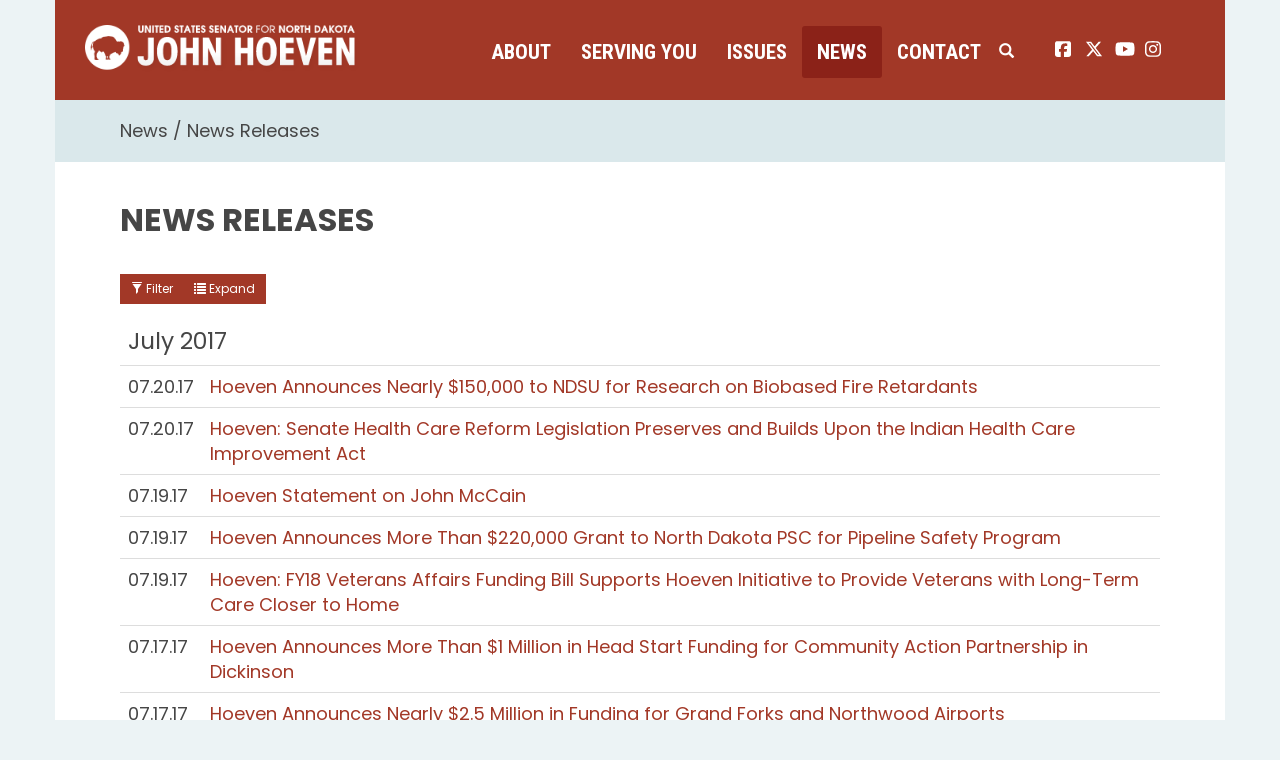

--- FILE ---
content_type: text/html;charset=UTF-8
request_url: https://www.hoeven.senate.gov/news/news-releases/table?PageNum_rs=161
body_size: 15946
content:

	
	
	
	
	
	
	
	
	


	


    
	

		
		

		



		
		
			 
		    	
			
		
		

		
		

		

		
		

		 
		 
		 	
		 
                

                    

		
        
		

		
			
		

		
		

		
		


		

		
    

    












 
 
 
 


 
 



	



	



	








	










	


	


	





	







	
	

	






 
 









<!doctype html>
<!--[if lt IE 7 ]><html lang="en" class="no-js ie ie6"> <![endif]-->
<!--[if IE 7 ]><html lang="en" class="no-js ie ie7"> <![endif]-->
<!--[if IE 8 ]><html lang="en" class="no-js ie ie8"> <![endif]-->
<!--[if IE 9 ]><html lang="en" class="no-js ie ie9"> <![endif]-->
<!--[if IE 10 ]><html lang="en" class="no-js ie ie10"> <![endif]-->
<!--[if IE 11 ]><html lang="en" class="no-js ie ie11"> <![endif]-->
<!--[if gt IE 11]><html lang="en" class="no-js ie"> <![endif]-->
<!--[if !(IE) ]><!-->
<html lang="en" class="no-js">
<!--<![endif]-->

<head>
<meta charset="UTF-8">
<meta http-equiv="X-UA-Compatible" content="IE=edge,chrome=1">
<meta name="viewport" content="width=device-width, initial-scale=1">


	<meta property="twitter:account_id" content="382791093"/>




<meta name="twitter:card" content="summary_large_image" />



	<meta name="twitter:site" content="@SenJohnHoeven" />





<title>News Release | News Releases | News | U.S. Senator John Hoeven of North Dakota</title>








<meta name="viewport" content="width=device-width, initial-scale=1.0">





	
	

	




		<meta property="og:image" content="https://www.hoeven.senate.gov/themes/hoeven/images/sharelogo.jpg?1" />
		<meta name="twitter:image" content="https://www.hoeven.senate.gov/themes/hoeven/images/sharelogo.jpg?1" />


	


	<meta property="og:title" content="News Releases | U.S. Senator John Hoeven of North Dakota" />
	


	<meta property="og:description" content="The Official U.S. Senate website of Senator John Hoeven of North Dakota" />





<link href="https://www.hoeven.senate.gov/themes/hoeven/images/favicon.ico" rel="Icon" type="image/x-icon"/>


<link rel="Stylesheet" type="text/css" href="/themes/default_v4/styles/smoothDivScroll.css" />


<link rel="stylesheet" href="/themes/default_v4/styles/bootstrap.min.css?cachebuster=1460370634">




<link rel="stylesheet" href="https://cdnjs.cloudflare.com/ajax/libs/font-awesome/6.5.0/css/all.min.css" integrity="sha512-Avb2QiuDEEvB4bZJYdft2mNjVShBftLdPG8FJ0V7irTLQ8Uo0qcPxh4Plq7G5tGm0rU+1SPhVotteLpBERwTkw==" crossorigin="anonymous" referrerpolicy="no-referrer" />
<script src="https://cdnjs.cloudflare.com/ajax/libs/font-awesome/6.5.0/js/all.min.js" integrity="sha512-xgIrH5DRuEOcZK5cPtVXx/WSp5DTir2JNcKE5ahV2u51NCTD9UDxbQgZHYHVBlPc4H8tug6BZTYIl2RdA/X0Vg==" crossorigin="anonymous" referrerpolicy="no-referrer"></script>


<link rel="stylesheet" href="/themes/default_v4/styles/common.css">




	<link rel="stylesheet" href="/themes/hoeven/styles/common.css?cachebuster=1732633740">





<script src="/themes/default_v4/scripts/jquery.min.js"></script>
<script src="/themes/default_v4/scripts/bootstrap.min.js"></script>
<script src="/themes/default_v4/scripts/jquery.html5-placeholder-shim.js"></script>




<!--[if lte IE 6]>
	<link rel="stylesheet" href="http://universal-ie6-css.googlecode.com/files/ie6.1.1.css" media="screen, projection">
<![endif]-->




















<link rel="preconnect" href="https://fonts.googleapis.com">
<link rel="preconnect" href="https://fonts.gstatic.com" crossorigin>
<link href="https://fonts.googleapis.com/css2?family=Poppins:wght@200;400;600;700;900&family=Roboto+Condensed:wght@400;700&display=swap" rel="stylesheet">


<meta name="robots" content="noindex, follow" /></head>






	


	

	

	

    



	


		

		

		



	


<body  id="default" class="bg2  two-col "><!--stopindex--> 


<a href="#main-nav" class="sr-only">Skip to primary navigation</a> <a class="sr-only" href="#skip-nav">Skip to content</a>



		
		


<!--googleoff: all-->


	<div class="modal fade" id="NavMobileModal" tabindex="-1" role="dialog" aria-labelledby="NavMobileModal" aria-hidden="true">
	  <div class="modal-dialog modal-lg">
	    <div class="modal-content">
	      <div class="modal-header">
	        <button type="button" class="close" data-dismiss="modal"><span aria-hidden="true">&times;</span><span class="sr-only">Close</span></button>
	      </div>
	      <div class="modal-body">
	       <ul class="nav nav-pills nav-stacked" id="main-nav">
	       	
				
				
					
						
						
						
						
						
							
							
							
							
						
						
							
								
							
							
							
								
							
								
							
								
							
								
							
							
						
					<li  class="dropdown no-descriptions">  <a href="https://www.hoeven.senate.gov/about/biography" >About</a>
						
							
								

		
		
			
			
			
			
			
				
					
						<ul class="dropdown-menu">
					

					
						
						
						
						
						
						
						<li>
							
							<a href="https://www.hoeven.senate.gov/about/biography">Biography </a>
							

		
		
			
			
			
			
			
		

		

		
						</li>
					
						
						
						
						
						
						
						<li>
							
							<a href="https://www.hoeven.senate.gov/about/committee-assignments">Committee Assignments </a>
							

		
		
			
			
			
			
			
		

		

		
						</li>
					
						
						
						
						
						
						
						<li>
							
							<a href="https://www.hoeven.senate.gov/about/north-dakota">North Dakota </a>
							

		
		
			
			
			
			
			
		

		

		
						</li>
					
						
						
						
						
						
						
						<li>
							
							<a href="https://www.hoeven.senate.gov/about/caucus-membership">Caucus Membership </a>
							

		
		
			
			
			
			
			
		

		

		
						</li>
					

					
						</ul>
					
				
			
		

		

		

							
						
					</li>
					
				
					
						
						
						
						
						
							
							
							
							
						
						
							
								
							
							
							
								
							
								
							
								
							
								
							
								
							
								
							
								
							
								
							
								
							
								
							
								
							
								
							
								
							
								
							
							
						
					<li  class="dropdown no-descriptions">  <a href="https://www.hoeven.senate.gov/serving-you" >Serving You</a>
						
							
								

		
		
			
			
			
			
			
				
					
						<ul class="dropdown-menu">
					

					
						
						
						
						
						
						
						<li>
							
							<a href="https://www.hoeven.senate.gov/serving-you/scheduling-requests">Scheduling Requests </a>
							

		
		
			
			
			
			
			
		

		

		
						</li>
					
						
						
						
						
						
						
						<li>
							
							<a href="https://www.hoeven.senate.gov/postal-concerns">Postal Concerns </a>
							

		
		
			
			
			
			
			
		

		

		
						</li>
					
						
						
						
						
						
						
						<li>
							
							<a href="https://www.hoeven.senate.gov/serving-you/flag-requests">Flag Requests </a>
							

		
		
			
			
			
			
			
		

		

		
						</li>
					
						
						
						
						
						
						
						<li>
							
							<a href="https://www.hoeven.senate.gov/serving-you/dc-tours">D.C. Tours </a>
							

		
		
			
			
			
			
			
		

		

		
						</li>
					
						
						
						
						
						
						
						<li>
							
							<a href="https://www.hoeven.senate.gov/help">Help with Federal Agencies </a>
							

		
		
			
			
			
			
			
		

		

		
						</li>
					
						
						
						
						
						
						
						<li>
							
							<a href="https://www.hoeven.senate.gov/serving-you/students">Students </a>
							

		
		
			
			
			
			
			
		

		

		
						</li>
					
						
						
						
						
						
						
						<li>
							
							<a href="https://www.hoeven.senate.gov/serving-you/academy-nominations">Academy Nominations </a>
							

		
		
			
			
			
			
			
		

		

		
						</li>
					
						
						
						
						
						
						
						<li>
							
							<a href="https://www.hoeven.senate.gov/serving-you/internships">Internships </a>
							

		
		
			
			
			
			
			
		

		

		
						</li>
					
						
						
						
						
						
						
						<li>
							
							<a href="https://www.hoeven.senate.gov/serving-you/congratulatory-letters">Congratulatory Letters </a>
							

		
		
			
			
			
			
			
		

		

		
						</li>
					
						
						
						
						
						
						
						<li>
							
							<a href="https://www.hoeven.senate.gov/serving-you/grant-support">Grant Support </a>
							

		
		
			
			
			
			
			
		

		

		
						</li>
					
						
						
						
						
						
						
						<li>
							
							<a href="https://www.hoeven.senate.gov/serving-you/veterans">Veterans </a>
							

		
		
			
			
			
			
			
		

		

		
						</li>
					
						
						
						
						
						
						
						<li>
							
							<a href="https://www.hoeven.senate.gov/serving-you/finding-our-pow/mias">Finding our POW/MIAs </a>
							

		
		
			
			
			
			
			
		

		

		
						</li>
					
						
						
						
						
						
						
						<li>
							
							<a href="https://www.hoeven.senate.gov/serving-you/nd-public-events">N.D. Public Events </a>
							

		
		
			
			
			
			
			
		

		

		
						</li>
					
						
						
						
						
						
						
						<li>
							
							<a href="https://www.hoeven.senate.gov/serving-you/appropriations">Appropriations Request </a>
							

		
		
			
			
			
			
			
		

		

		
						</li>
					

					
						</ul>
					
				
			
		

		

		

							
						
					</li>
					
				
					
						
						
						
						
						
							
							
							
							
						
						
					<li  class="dropdown">  <a href="https://www.hoeven.senate.gov/issues" >Issues</a>
						
							
								
			
				
					<ul class="dropdown-menu">
				

				
				
					
					<li><a href="https://www.hoeven.senate.gov/issues/sponsored-and-co-sponsored-legislation">Sponsored and Co-Sponsored Legislation</a></li>
					
				
					
					<li><a href="https://www.hoeven.senate.gov/issues/agriculture">Agriculture</a></li>
					
				
					
					<li><a href="https://www.hoeven.senate.gov/issues/education">Education</a></li>
					
				
					
					<li><a href="https://www.hoeven.senate.gov/issues/energy">Energy</a></li>
					
				
					
					<li><a href="https://www.hoeven.senate.gov/issues/health-care">Health Care</a></li>
					
				
					
					<li><a href="/issues/indian-affairs">Indian Affairs</a></li>
					
				
					
					<li><a href="https://www.hoeven.senate.gov/issues/jobs-economy-and-fiscal-responsibility">Jobs, Economy and Fiscal Responsibility</a></li>
					
				
					
					<li><a href="https://www.hoeven.senate.gov/issues/national-security">National Security</a></li>
					
				
					
					<li><a href="https://www.hoeven.senate.gov/issues/public-safety-and-quality-of-life">Public Safety and Quality of Life</a></li>
					
				
					
					<li><a href="https://www.hoeven.senate.gov/issues/transportation">Transportation</a></li>
					
				
					
					<li><a href="https://www.hoeven.senate.gov/issues/veterans">Veterans</a></li>
					
				
					
					<li><a href="https://www.hoeven.senate.gov/issues/water-infrastructure-and-flood-protection">Water Infrastructure and Flood Protection</a></li>
					
				

				
					</ul>
				
			
		
								
						
					</li>
					
				
					
						
						
						
							
						
						
						
							
								
							
							
							
							
						
						
							
								
							
							
							
								
							
								
							
								
							
							
						
					<li  class="selected dropdown no-descriptions">  <a href="https://www.hoeven.senate.gov/news" >News</a>
						
							
								

		
		
			
			
			
			
			
				
					
						<ul class="dropdown-menu">
					

					
						
						
						
						
						
						
						<li>
							
							<a href="https://www.hoeven.senate.gov/news/news-releases">News Releases </a>
							

		
		
			
			
			
			
			
		

		

		
						</li>
					
						
						
						
						
						
						
						<li>
							
							<a href="https://www.hoeven.senate.gov/news/videos">Videos </a>
							

		
		
			
			
			
			
			
		

		

		
						</li>
					
						
						
						
						
						
						
						<li>
							
							<a href="https://www.hoeven.senate.gov/news/photo-gallery">Photo Gallery </a>
							

		
		
			
			
			
			
			
		

		

		
						</li>
					

					
						</ul>
					
				
			
		

		

		

							
						
					</li>
					
				
					
						
						
						
						
						
							
							
							
							
						
						
							
								
							
							
							
								
							
								
							
								
							
								
							
							
						
					<li  class="dropdown no-descriptions">  <a href="https://www.hoeven.senate.gov/contact" >Contact</a>
						
							
								

		
		
			
			
			
			
			
				
					
						<ul class="dropdown-menu">
					

					
						
						
						
						
						
						
						<li>
							
							<a href="https://www.hoeven.senate.gov/contact/contact-the-senator">Contact the Senator </a>
							

		
		
			
			
			
			
			
		

		

		
						</li>
					
						
						
						
						
						
						
						<li>
							
							<a href="https://www.hoeven.senate.gov/contact/office-locations">Office Locations </a>
							

		
		
			
			
			
			
			
		

		

		
						</li>
					
						
						
						
						
						
						
						<li>
							
							<a href="https://www.hoeven.senate.gov/contact/e-newsletter-signup">E-Newsletter Signup </a>
							

		
		
			
			
			
			
			
		

		

		
						</li>
					
						
						
						
						
						
						
						<li>
							
							<a href="https://www.hoeven.senate.gov/serving-you/scheduling-requests">Scheduling Requests </a>
							

		
		
			
			
			
			
			
		

		

		
						</li>
					

					
						</ul>
					
				
			
		

		

		

							
						
					</li>
					
				
					
				
					
				
				
			</ul>
	      </div>
	    </div>
	  </div>
	</div>



<div class="modal fade" id="SearchModal" tabindex="-1" role="dialog" aria-labelledby="SearchModal" aria-hidden="true">
	<div class="modal-dialog modal-lg">
		<div class="modal-content">
			<div class="modal-header">
				<button type="button" class="close" data-dismiss="modal"><span aria-hidden="true">&times;</span><span class="sr-only">Close</span></button>
			</div>
			<div class="modal-body">
				<div id="searchpopup">
					
					
					
					
					
					
					
					
					
					
					
					
					
					
					
					
					
					
					
					
					
					
					
					
					
					
					
					
					
					
					
					<form aria-label="search" id="sitesearch" role="search" method="get" action="/search" class="pull-right form-inline">
						<input type="search" id="search-field" name="q" placeholder="Search">
						<input type="hidden" name="access" value="p" />
						<input type="hidden" name="as_dt" value="i" />
						<input type="hidden" name="as_epq" value="" />
						<input type="hidden" name="as_eq" value="" />
						<input type="hidden" name="as_lq" value="" />
						<input type="hidden" name="as_occt" value="any" />
						<input type="hidden" name="as_oq" value="" />
						<input type="hidden" name="as_q" value="" />
						<input type="hidden" name="as_sitesearch" value="" />
						<input type="hidden" name="client" value="" />
						<input type="hidden" name="sntsp" value="0" />
						<input type="hidden" name="filter" value="0" />
						<input type="hidden" name="getfields" value="" />
						<input type="hidden" name="lr" value="" />
						<input type="hidden" name="num" value="15" />
						<input type="hidden" name="numgm" value="3" />
						<input type="hidden" name="oe" value="UTF8" />
						<input type="hidden" name="output" value="xml_no_dtd" />
						<input type="hidden" name="partialfields" value="" />
						<input type="hidden" name="proxycustom" value="" />
						<input type="hidden" name="proxyreload" value="0" />
						<input type="hidden" name="proxystylesheet" value="default_frontend" />
						<input type="hidden" name="requiredfields" value="" />
						<input type="hidden" name="sitesearch" value="" />
						<input type="hidden" name="sort" value="date:D:S:d1" />
						<input type="hidden" name="start" value="0" />
						<input type="hidden" name="ud" value="1" />
						<button aria-label="submit" type="submit"><span class="glyphicon glyphicon-search"></span></button>
					</form>
				</div>
			</div>
		</div>
	</div>
</div>


<div class="container">
	<div id="header" >

		<a href="/" class="logo-hold" >
			<img src = "/themes/hoeven/images/logo.png" alt="John Hoeven Logo a silhouette of a buffalo and his name.">
		</a>

		<div class="nav-hold">
			<!--googleoff: all-->





<div class="navbar">
       <ul class="nav nav-pills nav-justified hidden-sm hidden-xs" id="main-nav">
       	
			
			
				
					
					
					
					
					
						
						
						
						
					
					
						
							
						
						
						
							
						
							
						
							
						
							
						
						
					
				<li  class="dropdown no-descriptions">  <a href="https://www.hoeven.senate.gov/about/biography" >About</a>
					
						
							

		
		
			
			
			
			
			
				
					
						<ul class="dropdown-menu">
					

					
						
						
						
						
						
						
						<li>
							
							<a href="https://www.hoeven.senate.gov/about/biography">Biography </a>
							

		
		
			
			
			
			
			
		

		

		
						</li>
					
						
						
						
						
						
						
						<li>
							
							<a href="https://www.hoeven.senate.gov/about/committee-assignments">Committee Assignments </a>
							

		
		
			
			
			
			
			
		

		

		
						</li>
					
						
						
						
						
						
						
						<li>
							
							<a href="https://www.hoeven.senate.gov/about/north-dakota">North Dakota </a>
							

		
		
			
			
			
			
			
		

		

		
						</li>
					
						
						
						
						
						
						
						<li>
							
							<a href="https://www.hoeven.senate.gov/about/caucus-membership">Caucus Membership </a>
							

		
		
			
			
			
			
			
		

		

		
						</li>
					

					
						</ul>
					
				
			
		

		

		

						
					
				</li>
				
			
				
					
					
					
					
					
						
						
						
						
					
					
						
							
						
						
						
							
						
							
						
							
						
							
						
							
						
							
						
							
						
							
						
							
						
							
						
							
						
							
						
							
						
							
						
						
					
				<li  class="dropdown no-descriptions">  <a href="https://www.hoeven.senate.gov/serving-you" >Serving You</a>
					
						
							

		
		
			
			
			
			
			
				
					
						<ul class="dropdown-menu">
					

					
						
						
						
						
						
						
						<li>
							
							<a href="https://www.hoeven.senate.gov/serving-you/scheduling-requests">Scheduling Requests </a>
							

		
		
			
			
			
			
			
		

		

		
						</li>
					
						
						
						
						
						
						
						<li>
							
							<a href="https://www.hoeven.senate.gov/postal-concerns">Postal Concerns </a>
							

		
		
			
			
			
			
			
		

		

		
						</li>
					
						
						
						
						
						
						
						<li>
							
							<a href="https://www.hoeven.senate.gov/serving-you/flag-requests">Flag Requests </a>
							

		
		
			
			
			
			
			
		

		

		
						</li>
					
						
						
						
						
						
						
						<li>
							
							<a href="https://www.hoeven.senate.gov/serving-you/dc-tours">D.C. Tours </a>
							

		
		
			
			
			
			
			
		

		

		
						</li>
					
						
						
						
						
						
						
						<li>
							
							<a href="https://www.hoeven.senate.gov/help">Help with Federal Agencies </a>
							

		
		
			
			
			
			
			
		

		

		
						</li>
					
						
						
						
						
						
						
						<li>
							
							<a href="https://www.hoeven.senate.gov/serving-you/students">Students </a>
							

		
		
			
			
			
			
			
		

		

		
						</li>
					
						
						
						
						
						
						
						<li>
							
							<a href="https://www.hoeven.senate.gov/serving-you/academy-nominations">Academy Nominations </a>
							

		
		
			
			
			
			
			
		

		

		
						</li>
					
						
						
						
						
						
						
						<li>
							
							<a href="https://www.hoeven.senate.gov/serving-you/internships">Internships </a>
							

		
		
			
			
			
			
			
		

		

		
						</li>
					
						
						
						
						
						
						
						<li>
							
							<a href="https://www.hoeven.senate.gov/serving-you/congratulatory-letters">Congratulatory Letters </a>
							

		
		
			
			
			
			
			
		

		

		
						</li>
					
						
						
						
						
						
						
						<li>
							
							<a href="https://www.hoeven.senate.gov/serving-you/grant-support">Grant Support </a>
							

		
		
			
			
			
			
			
		

		

		
						</li>
					
						
						
						
						
						
						
						<li>
							
							<a href="https://www.hoeven.senate.gov/serving-you/veterans">Veterans </a>
							

		
		
			
			
			
			
			
		

		

		
						</li>
					
						
						
						
						
						
						
						<li>
							
							<a href="https://www.hoeven.senate.gov/serving-you/finding-our-pow/mias">Finding our POW/MIAs </a>
							

		
		
			
			
			
			
			
		

		

		
						</li>
					
						
						
						
						
						
						
						<li>
							
							<a href="https://www.hoeven.senate.gov/serving-you/nd-public-events">N.D. Public Events </a>
							

		
		
			
			
			
			
			
		

		

		
						</li>
					
						
						
						
						
						
						
						<li>
							
							<a href="https://www.hoeven.senate.gov/serving-you/appropriations">Appropriations Request </a>
							

		
		
			
			
			
			
			
		

		

		
						</li>
					

					
						</ul>
					
				
			
		

		

		

						
					
				</li>
				
			
				
					
					
					
					
					
						
						
						
						
					
					
				<li  class="dropdown">  <a href="https://www.hoeven.senate.gov/issues" >Issues</a>
					
						
							
			
				
					<ul class="dropdown-menu">
				

				
				
					
					<li><a href="https://www.hoeven.senate.gov/issues/sponsored-and-co-sponsored-legislation">Sponsored and Co-Sponsored Legislation</a></li>
					
				
					
					<li><a href="https://www.hoeven.senate.gov/issues/agriculture">Agriculture</a></li>
					
				
					
					<li><a href="https://www.hoeven.senate.gov/issues/education">Education</a></li>
					
				
					
					<li><a href="https://www.hoeven.senate.gov/issues/energy">Energy</a></li>
					
				
					
					<li><a href="https://www.hoeven.senate.gov/issues/health-care">Health Care</a></li>
					
				
					
					<li><a href="/issues/indian-affairs">Indian Affairs</a></li>
					
				
					
					<li><a href="https://www.hoeven.senate.gov/issues/jobs-economy-and-fiscal-responsibility">Jobs, Economy and Fiscal Responsibility</a></li>
					
				
					
					<li><a href="https://www.hoeven.senate.gov/issues/national-security">National Security</a></li>
					
				
					
					<li><a href="https://www.hoeven.senate.gov/issues/public-safety-and-quality-of-life">Public Safety and Quality of Life</a></li>
					
				
					
					<li><a href="https://www.hoeven.senate.gov/issues/transportation">Transportation</a></li>
					
				
					
					<li><a href="https://www.hoeven.senate.gov/issues/veterans">Veterans</a></li>
					
				
					
					<li><a href="https://www.hoeven.senate.gov/issues/water-infrastructure-and-flood-protection">Water Infrastructure and Flood Protection</a></li>
					
				

				
					</ul>
				
			
		
							
					
				</li>
				
			
				
					
					
					
						
					
					
					
						
							
						
						
						
						
					
					
						
							
						
						
						
							
						
							
						
							
						
						
					
				<li  class="selected dropdown no-descriptions">  <a href="https://www.hoeven.senate.gov/news" >News</a>
					
						
							

		
		
			
			
			
			
			
				
					
						<ul class="dropdown-menu">
					

					
						
						
						
						
						
						
						<li>
							
							<a href="https://www.hoeven.senate.gov/news/news-releases">News Releases </a>
							

		
		
			
			
			
			
			
		

		

		
						</li>
					
						
						
						
						
						
						
						<li>
							
							<a href="https://www.hoeven.senate.gov/news/videos">Videos </a>
							

		
		
			
			
			
			
			
		

		

		
						</li>
					
						
						
						
						
						
						
						<li>
							
							<a href="https://www.hoeven.senate.gov/news/photo-gallery">Photo Gallery </a>
							

		
		
			
			
			
			
			
		

		

		
						</li>
					

					
						</ul>
					
				
			
		

		

		

						
					
				</li>
				
			
				
					
					
					
					
					
						
						
						
						
					
					
						
							
						
						
						
							
						
							
						
							
						
							
						
						
					
				<li  class="dropdown no-descriptions">  <a href="https://www.hoeven.senate.gov/contact" >Contact</a>
					
						
							

		
		
			
			
			
			
			
				
					
						<ul class="dropdown-menu">
					

					
						
						
						
						
						
						
						<li>
							
							<a href="https://www.hoeven.senate.gov/contact/contact-the-senator">Contact the Senator </a>
							

		
		
			
			
			
			
			
		

		

		
						</li>
					
						
						
						
						
						
						
						<li>
							
							<a href="https://www.hoeven.senate.gov/contact/office-locations">Office Locations </a>
							

		
		
			
			
			
			
			
		

		

		
						</li>
					
						
						
						
						
						
						
						<li>
							
							<a href="https://www.hoeven.senate.gov/contact/e-newsletter-signup">E-Newsletter Signup </a>
							

		
		
			
			
			
			
			
		

		

		
						</li>
					
						
						
						
						
						
						
						<li>
							
							<a href="https://www.hoeven.senate.gov/serving-you/scheduling-requests">Scheduling Requests </a>
							

		
		
			
			
			
			
			
		

		

		
						</li>
					

					
						</ul>
					
				
			
		

		

		

						
					
				</li>
				
			
				
			
				
			
			
		</ul>


		<a class="srchbutton hidden-sm hidden-xs">
			<span class="glyphicon glyphicon-search"><span class="hidden">x</span></span>
		</a>
		<a class="srchbuttonmodal visible-sm visible-xs" data-toggle="modal" data-target="#SearchModal" aria-label="search" title="search">
			<span class="glyphicon glyphicon-search"><span class="hidden">x</span></span>
		</a>
		<div id="search">
			
			
			
			
			
			
			
			
			
			
			
			
			
			
			
			
			
			
			
			
			
			
			
			
			
			
			
			
			
			
			
			<form id="sitesearch" role="search" method="get" action="/search" class="form-inline">
				<label for="search-field" style="text-indent:-9000px;">search</label>
				<input type="search" id="search-field" name="q" placeholder="Search">
				<input type="hidden" name="access" value="p" />
				<input type="hidden" name="as_dt" value="i" />
				<input type="hidden" name="as_epq" value="" />
				<input type="hidden" name="as_eq" value="" />
				<input type="hidden" name="as_lq" value="" />
				<input type="hidden" name="as_occt" value="any" />
				<input type="hidden" name="as_oq" value="" />
				<input type="hidden" name="as_q" value="" />
				<input type="hidden" name="as_sitesearch" value="" />
				<input type="hidden" name="client" value="" />
				<input type="hidden" name="sntsp" value="0" />
				<input type="hidden" name="filter" value="0" />
				<input type="hidden" name="getfields" value="" />
				<input type="hidden" name="lr" value="" />
				<input type="hidden" name="num" value="15" />
				<input type="hidden" name="numgm" value="3" />
				<input type="hidden" name="oe" value="UTF8" />
				<input type="hidden" name="output" value="xml_no_dtd" />
				<input type="hidden" name="partialfields" value="" />
				<input type="hidden" name="proxycustom" value="" />
				<input type="hidden" name="proxyreload" value="0" />
				<input type="hidden" name="proxystylesheet" value="default_frontend" />
				<input type="hidden" name="requiredfields" value="" />
				<input type="hidden" name="sitesearch" value="" />
				<input type="hidden" name="sort" value="date:D:S:d1" />
				<input type="hidden" name="start" value="0" />
				<input type="hidden" name="ud" value="1" />
				<button type="submit">
					<span class="glyphicon glyphicon-search"><span class="hidden">x</span></span>
				</button>
			</form>
		</div>
		<script type="text/javascript">
			
			$( ".srchbutton" ).click(function() {
				$(".nav-hold").toggleClass("search");
				$(".srchbutton .glyphicon").toggleClass("glyphicon-search glyphicon-remove");
			});
			
		</script>
		<a class="togglemenu hidden-xl hidden-md hidden-lg" data-toggle="modal" data-target="#NavMobileModal">

			<span class="glyphicon glyphicon-menu-hamburger"></span>
			<span class="menulabel">MENU</span>

		</a>
	</div>

<!--googleon: all-->

			<ul class="social-icons list-inline">
				<li><a href="https://www.facebook.com/SenatorJohnHoeven"><i class="fa-brands fa-square-facebook"></i><span class="sr-only">John Hoeven facebook page</span></a></li>
				<li><a href="https://twitter.com/SenJohnHoeven"> <i class="fa-brands fa-x-twitter"></i><span class="sr-only">John Hoeven twitter page</span></a></li>
				<li><a href="https://www.youtube.com/user/SenatorJohnHoevenND"> <i class="fa-brands fa-youtube"></i><span class="sr-only">John Hoeven youtube page</span></a></li>
				<li><a href="https://www.instagram.com/senjohnhoeven/"> <i class="fa-brands fa-instagram"></i><span class="sr-only">John Hoeven instagram page</span></a></li>
			</ul>

		</div>

</div>
</div>



<div id="skip-nav"></div>











		
		


	
	<div id="content" role="main">







	

	
	
		
		
	















	<div class="container" id="main_container">






	<div id='breadcrumb'><ol class='list-inline'><li><a href='https://www.hoeven.senate.gov/'>Home</a></li><li><a href='https://www.hoeven.senate.gov/news'>News</a></li><li><a href='https://www.hoeven.senate.gov/news/news-releases'>News Releases</a></li></ol></div>


<div class="one_column row">


	
	




	

	  <div class="clearfix col-md-12" id="main_column"><!--startindex--><!--startindex-->




	





	
	



<h1 class="main_page_title">News Releases</h1>

<div class="btn-group" id="filterbuttons">
	<a class="btn btn-sm" id="launchfilter" data-toggle="modal" data-target="#filtermodal" data-backdrop="static">
		<span class="glyphicon glyphicon-filter"></span> Filter
	</a>

	<a class="btn btn-sm " href="../">
		<span class="glyphicon  glyphicon-list"></span> Expand
	</a>
</div>

	
	<div id="sam-main" class="amend-textarea">
		
	

	

	

	
	
	
	
	
	


		
		
		
		
		
		
			
			
   			
			
		
		
		
			
			
			
	</div>







	
	






<div class="row">
	<div class="col-sm-12">

	























	  


    





















  






  
  


  
  

  
 	      
 	     
		

		

  

   


    

	 

    

    



    

    

      


  










  
  

    

    









  


 
  
       
        
        
  
 
                      
  

  



	
	
		
		
		
		
			
		
		


		
				
				
				
				
				
				
				
			


		

		<!-- googleoff:all -->
		
		
		<table class="table" id="browser_table">
			<tbody>
				
					
						
						
						<tr class="divider">
							<td colspan="2">July 2017</td>
						</tr>
					
					<tr>
						<td class="date">
							<time datetime="2017-07-20">07.20.17</time>
						</td>
						<td>
							<a href="
		

	
			
		
		
			https://www.hoeven.senate.gov/news/news-releases/hoeven-announces-nearly-150000-to-ndsu-for-research-on-biobased-fire-retardants
		
	">
							
							Hoeven Announces Nearly $150,000 to NDSU for Research on Biobased Fire Retardants
							</a>
							
						</td>
					</tr>
				
					
					<tr>
						<td class="date">
							<time datetime="2017-07-20">07.20.17</time>
						</td>
						<td>
							<a href="
		

	
			
		
		
			https://www.hoeven.senate.gov/news/news-releases/hoeven-senate-health-care-reform-legislation-preserves-and-builds-upon-the-indian-health-care-improvement-act
		
	">
							
							Hoeven: Senate Health Care Reform Legislation Preserves and Builds Upon the Indian Health Care Improvement Act
							</a>
							
						</td>
					</tr>
				
					
					<tr>
						<td class="date">
							<time datetime="2017-07-19">07.19.17</time>
						</td>
						<td>
							<a href="
		

	
			
		
		
			https://www.hoeven.senate.gov/news/news-releases/hoeven-statement-on-john-mccain
		
	">
							
							Hoeven Statement on John McCain
							</a>
							
						</td>
					</tr>
				
					
					<tr>
						<td class="date">
							<time datetime="2017-07-19">07.19.17</time>
						</td>
						<td>
							<a href="
		

	
			
		
		
			https://www.hoeven.senate.gov/news/news-releases/hoeven-announces-more-than-220000-grant-to-north-dakota-psc-for-pipeline-safety-program
		
	">
							
							Hoeven Announces More Than $220,000 Grant to North Dakota PSC for Pipeline Safety Program
							</a>
							
						</td>
					</tr>
				
					
					<tr>
						<td class="date">
							<time datetime="2017-07-19">07.19.17</time>
						</td>
						<td>
							<a href="
		

	
			
		
		
			https://www.hoeven.senate.gov/news/news-releases/hoeven-fy18-veterans-affairs-funding-bill-supports-hoeven-initiative-to-provide-veterans-with-long-term-care-closer-to-home
		
	">
							
							Hoeven: FY18 Veterans Affairs Funding Bill Supports Hoeven Initiative to Provide Veterans with Long-Term Care Closer to Home
							</a>
							
						</td>
					</tr>
				
					
					<tr>
						<td class="date">
							<time datetime="2017-07-17">07.17.17</time>
						</td>
						<td>
							<a href="
		

	
			
		
		
			https://www.hoeven.senate.gov/news/news-releases/hoeven-announces-more-than-1-million-in-head-start-funding-for-community-action-partnership-in-dickinson
		
	">
							
							Hoeven Announces More Than $1 Million in Head Start Funding for Community Action Partnership in Dickinson
							</a>
							
						</td>
					</tr>
				
					
					<tr>
						<td class="date">
							<time datetime="2017-07-17">07.17.17</time>
						</td>
						<td>
							<a href="
		

	
			
		
		
			https://www.hoeven.senate.gov/news/news-releases/hoeven-announces-nearly-25-million-in-funding-for-grand-forks-and-northwood-airports
		
	">
							
							Hoeven Announces Nearly $2.5 Million in Funding for Grand Forks and Northwood Airports
							</a>
							
						</td>
					</tr>
				
					
					<tr>
						<td class="date">
							<time datetime="2017-07-17">07.17.17</time>
						</td>
						<td>
							<a href="
		

	
			
		
		
			https://www.hoeven.senate.gov/news/news-releases/hoeven-secures-27-million-for-minot-air-force-base-firing-range-in-fy18-military-construction-funding-bill
		
	">
							
							Hoeven Secures $27 Million for Minot Air Force Base Firing Range in FY18 Military Construction Funding Bill
							</a>
							
						</td>
					</tr>
				
					
					<tr>
						<td class="date">
							<time datetime="2017-07-17">07.17.17</time>
						</td>
						<td>
							<a href="
		

	
			
		
		
			https://www.hoeven.senate.gov/news/news-releases/hoeven-presses-indian-health-service-to-address-deficiencies-improve-access-to-quality-care
		
	">
							
							Hoeven Presses Indian Health Service to Address Deficiencies, Improve Access to Quality Care
							</a>
							
						</td>
					</tr>
				
					
					<tr>
						<td class="date">
							<time datetime="2017-07-14">07.14.17</time>
						</td>
						<td>
							<a href="
		

	
			
		
		
			https://www.hoeven.senate.gov/news/news-releases/hoeven-north-dakotan-dr-andrea-travnicek-hired-as-deputy-assistant-secretary-at-department-of-interior
		
	">
							
							Hoeven: North Dakotan Dr. Andrea Travnicek Hired as Deputy Assistant Secretary at Department of Interior
							</a>
							
						</td>
					</tr>
				
					
					<tr>
						<td class="date">
							<time datetime="2017-07-14">07.14.17</time>
						</td>
						<td>
							<a href="
		

	
			
		
		
			https://www.hoeven.senate.gov/news/news-releases/hoeven-secures-commitment-from-rma-administrator-to-ensure-crop-insurance-adjustors-prevent-delays-for-ag-producers-facing-drought
		
	">
							
							Hoeven Secures Commitment from RMA Administrator to Ensure Crop Insurance Adjustors, Prevent Delays for Ag Producers Facing Drought
							</a>
							
						</td>
					</tr>
				
					
					<tr>
						<td class="date">
							<time datetime="2017-07-14">07.14.17</time>
						</td>
						<td>
							<a href="
		

	
			
		
		
			https://www.hoeven.senate.gov/news/news-releases/hoeven-announces-21-million-for-rural-health-information-hub-at-center-for-rural-health-at-und
		
	">
							
							Hoeven Announces $2.1 Million for Rural Health Information Hub at Center for Rural Health at UND
							</a>
							
						</td>
					</tr>
				
					
					<tr>
						<td class="date">
							<time datetime="2017-07-13">07.13.17</time>
						</td>
						<td>
							<a href="
		

	
			
		
		
			https://www.hoeven.senate.gov/news/news-releases/hoeven-statement-on-new-draft-health-care-legislation
		
	">
							
							Hoeven Statement on New Draft Health Care Legislation
							</a>
							
						</td>
					</tr>
				
					
					<tr>
						<td class="date">
							<time datetime="2017-07-13">07.13.17</time>
						</td>
						<td>
							<a href="
		

	
			
		
		
			https://www.hoeven.senate.gov/news/news-releases/hoeven-hud-provides-waiver-for-lagrave-on-first-allows-project-to-move-forward
		
	">
							
							Hoeven: HUD Provides Waiver for LaGrave on First, Allows Project to Move Forward
							</a>
							
						</td>
					</tr>
				
					
					<tr>
						<td class="date">
							<time datetime="2017-07-13">07.13.17</time>
						</td>
						<td>
							<a href="
		

	
			
		
		
			https://www.hoeven.senate.gov/news/news-releases/hoeven-announces-more-than-17-million-in-head-start-funding-for-minot-school-district2
		
	">
							
							Hoeven Announces More Than $1.7 Million in Head Start Funding for Minot School District
							</a>
							
						</td>
					</tr>
				
					
					<tr>
						<td class="date">
							<time datetime="2017-07-12">07.12.17</time>
						</td>
						<td>
							<a href="
		

	
			
		
		
			https://www.hoeven.senate.gov/news/news-releases/hoeven-statement-on-presidential-disaster-declaration-for-north-dakota-flooding
		
	">
							
							Hoeven Statement on Presidential Disaster Declaration for North Dakota Flooding
							</a>
							
						</td>
					</tr>
				
					
					<tr>
						<td class="date">
							<time datetime="2017-07-11">07.11.17</time>
						</td>
						<td>
							<a href="
		

	
			
		
		
			https://www.hoeven.senate.gov/news/news-releases/hoeven-usda-allows-insurance-providers-to-waive-livestock-risk-protection-requirements
		
	">
							
							Hoeven: USDA Allows Insurance Providers to Waive Livestock Risk Protection Requirements
							</a>
							
						</td>
					</tr>
				
					
					<tr>
						<td class="date">
							<time datetime="2017-07-10">07.10.17</time>
						</td>
						<td>
							<a href="
		

	
			
		
		
			https://www.hoeven.senate.gov/news/news-releases/hoeven-senate-confirms-neomi-rao-as-oira-administrator-chief-regulatory-authority
		
	">
							
							Hoeven: Senate Confirms Neomi Rao as OIRA Administrator, Chief Regulatory Authority
							</a>
							
						</td>
					</tr>
				
					
					<tr>
						<td class="date">
							<time datetime="2017-07-10">07.10.17</time>
						</td>
						<td>
							<a href="
		

	
			
		
		
			https://www.hoeven.senate.gov/news/news-releases/hoeven-usda-approves-emergency-haying-of-crp-acres-in-drought-stricken-counties-beginning-july-16
		
	">
							
							Hoeven: USDA Approves Emergency Haying of CRP Acres in Drought-Stricken Counties Beginning July 16
							</a>
							
						</td>
					</tr>
				
					
					<tr>
						<td class="date">
							<time datetime="2017-07-07">07.07.17</time>
						</td>
						<td>
							<a href="
		

	
			
		
		
			https://www.hoeven.senate.gov/news/news-releases/hoeven-nrcs-wetland-acres-available-for-grazing-and-haying-in-drought-stricken-counties
		
	">
							
							Hoeven: NRCS Wetland Acres Available for Grazing and Haying in Drought-Stricken Counties
							</a>
							
						</td>
					</tr>
				

			</tbody>

		</table>
		<!-- pagination control start -->

<!--googleoff: all-->

<div style="display:none">
	
		
			<a href="/news/news-releases/table?PageNum_rs=1">Page 1</a>
		
			<a href="/news/news-releases/table?PageNum_rs=2">Page 2</a>
		
			<a href="/news/news-releases/table?PageNum_rs=3">Page 3</a>
		
			<a href="/news/news-releases/table?PageNum_rs=4">Page 4</a>
		
			<a href="/news/news-releases/table?PageNum_rs=5">Page 5</a>
		
			<a href="/news/news-releases/table?PageNum_rs=6">Page 6</a>
		
			<a href="/news/news-releases/table?PageNum_rs=7">Page 7</a>
		
			<a href="/news/news-releases/table?PageNum_rs=8">Page 8</a>
		
			<a href="/news/news-releases/table?PageNum_rs=9">Page 9</a>
		
			<a href="/news/news-releases/table?PageNum_rs=10">Page 10</a>
		
			<a href="/news/news-releases/table?PageNum_rs=11">Page 11</a>
		
			<a href="/news/news-releases/table?PageNum_rs=12">Page 12</a>
		
			<a href="/news/news-releases/table?PageNum_rs=13">Page 13</a>
		
			<a href="/news/news-releases/table?PageNum_rs=14">Page 14</a>
		
			<a href="/news/news-releases/table?PageNum_rs=15">Page 15</a>
		
			<a href="/news/news-releases/table?PageNum_rs=16">Page 16</a>
		
			<a href="/news/news-releases/table?PageNum_rs=17">Page 17</a>
		
			<a href="/news/news-releases/table?PageNum_rs=18">Page 18</a>
		
			<a href="/news/news-releases/table?PageNum_rs=19">Page 19</a>
		
			<a href="/news/news-releases/table?PageNum_rs=20">Page 20</a>
		
			<a href="/news/news-releases/table?PageNum_rs=21">Page 21</a>
		
			<a href="/news/news-releases/table?PageNum_rs=22">Page 22</a>
		
			<a href="/news/news-releases/table?PageNum_rs=23">Page 23</a>
		
			<a href="/news/news-releases/table?PageNum_rs=24">Page 24</a>
		
			<a href="/news/news-releases/table?PageNum_rs=25">Page 25</a>
		
			<a href="/news/news-releases/table?PageNum_rs=26">Page 26</a>
		
			<a href="/news/news-releases/table?PageNum_rs=27">Page 27</a>
		
			<a href="/news/news-releases/table?PageNum_rs=28">Page 28</a>
		
			<a href="/news/news-releases/table?PageNum_rs=29">Page 29</a>
		
			<a href="/news/news-releases/table?PageNum_rs=30">Page 30</a>
		
			<a href="/news/news-releases/table?PageNum_rs=31">Page 31</a>
		
			<a href="/news/news-releases/table?PageNum_rs=32">Page 32</a>
		
			<a href="/news/news-releases/table?PageNum_rs=33">Page 33</a>
		
			<a href="/news/news-releases/table?PageNum_rs=34">Page 34</a>
		
			<a href="/news/news-releases/table?PageNum_rs=35">Page 35</a>
		
			<a href="/news/news-releases/table?PageNum_rs=36">Page 36</a>
		
			<a href="/news/news-releases/table?PageNum_rs=37">Page 37</a>
		
			<a href="/news/news-releases/table?PageNum_rs=38">Page 38</a>
		
			<a href="/news/news-releases/table?PageNum_rs=39">Page 39</a>
		
			<a href="/news/news-releases/table?PageNum_rs=40">Page 40</a>
		
			<a href="/news/news-releases/table?PageNum_rs=41">Page 41</a>
		
			<a href="/news/news-releases/table?PageNum_rs=42">Page 42</a>
		
			<a href="/news/news-releases/table?PageNum_rs=43">Page 43</a>
		
			<a href="/news/news-releases/table?PageNum_rs=44">Page 44</a>
		
			<a href="/news/news-releases/table?PageNum_rs=45">Page 45</a>
		
			<a href="/news/news-releases/table?PageNum_rs=46">Page 46</a>
		
			<a href="/news/news-releases/table?PageNum_rs=47">Page 47</a>
		
			<a href="/news/news-releases/table?PageNum_rs=48">Page 48</a>
		
			<a href="/news/news-releases/table?PageNum_rs=49">Page 49</a>
		
			<a href="/news/news-releases/table?PageNum_rs=50">Page 50</a>
		
			<a href="/news/news-releases/table?PageNum_rs=51">Page 51</a>
		
			<a href="/news/news-releases/table?PageNum_rs=52">Page 52</a>
		
			<a href="/news/news-releases/table?PageNum_rs=53">Page 53</a>
		
			<a href="/news/news-releases/table?PageNum_rs=54">Page 54</a>
		
			<a href="/news/news-releases/table?PageNum_rs=55">Page 55</a>
		
			<a href="/news/news-releases/table?PageNum_rs=56">Page 56</a>
		
			<a href="/news/news-releases/table?PageNum_rs=57">Page 57</a>
		
			<a href="/news/news-releases/table?PageNum_rs=58">Page 58</a>
		
			<a href="/news/news-releases/table?PageNum_rs=59">Page 59</a>
		
			<a href="/news/news-releases/table?PageNum_rs=60">Page 60</a>
		
			<a href="/news/news-releases/table?PageNum_rs=61">Page 61</a>
		
			<a href="/news/news-releases/table?PageNum_rs=62">Page 62</a>
		
			<a href="/news/news-releases/table?PageNum_rs=63">Page 63</a>
		
			<a href="/news/news-releases/table?PageNum_rs=64">Page 64</a>
		
			<a href="/news/news-releases/table?PageNum_rs=65">Page 65</a>
		
			<a href="/news/news-releases/table?PageNum_rs=66">Page 66</a>
		
			<a href="/news/news-releases/table?PageNum_rs=67">Page 67</a>
		
			<a href="/news/news-releases/table?PageNum_rs=68">Page 68</a>
		
			<a href="/news/news-releases/table?PageNum_rs=69">Page 69</a>
		
			<a href="/news/news-releases/table?PageNum_rs=70">Page 70</a>
		
			<a href="/news/news-releases/table?PageNum_rs=71">Page 71</a>
		
			<a href="/news/news-releases/table?PageNum_rs=72">Page 72</a>
		
			<a href="/news/news-releases/table?PageNum_rs=73">Page 73</a>
		
			<a href="/news/news-releases/table?PageNum_rs=74">Page 74</a>
		
			<a href="/news/news-releases/table?PageNum_rs=75">Page 75</a>
		
			<a href="/news/news-releases/table?PageNum_rs=76">Page 76</a>
		
			<a href="/news/news-releases/table?PageNum_rs=77">Page 77</a>
		
			<a href="/news/news-releases/table?PageNum_rs=78">Page 78</a>
		
			<a href="/news/news-releases/table?PageNum_rs=79">Page 79</a>
		
			<a href="/news/news-releases/table?PageNum_rs=80">Page 80</a>
		
			<a href="/news/news-releases/table?PageNum_rs=81">Page 81</a>
		
			<a href="/news/news-releases/table?PageNum_rs=82">Page 82</a>
		
			<a href="/news/news-releases/table?PageNum_rs=83">Page 83</a>
		
			<a href="/news/news-releases/table?PageNum_rs=84">Page 84</a>
		
			<a href="/news/news-releases/table?PageNum_rs=85">Page 85</a>
		
			<a href="/news/news-releases/table?PageNum_rs=86">Page 86</a>
		
			<a href="/news/news-releases/table?PageNum_rs=87">Page 87</a>
		
			<a href="/news/news-releases/table?PageNum_rs=88">Page 88</a>
		
			<a href="/news/news-releases/table?PageNum_rs=89">Page 89</a>
		
			<a href="/news/news-releases/table?PageNum_rs=90">Page 90</a>
		
			<a href="/news/news-releases/table?PageNum_rs=91">Page 91</a>
		
			<a href="/news/news-releases/table?PageNum_rs=92">Page 92</a>
		
			<a href="/news/news-releases/table?PageNum_rs=93">Page 93</a>
		
			<a href="/news/news-releases/table?PageNum_rs=94">Page 94</a>
		
			<a href="/news/news-releases/table?PageNum_rs=95">Page 95</a>
		
			<a href="/news/news-releases/table?PageNum_rs=96">Page 96</a>
		
			<a href="/news/news-releases/table?PageNum_rs=97">Page 97</a>
		
			<a href="/news/news-releases/table?PageNum_rs=98">Page 98</a>
		
			<a href="/news/news-releases/table?PageNum_rs=99">Page 99</a>
		
			<a href="/news/news-releases/table?PageNum_rs=100">Page 100</a>
		
			<a href="/news/news-releases/table?PageNum_rs=101">Page 101</a>
		
			<a href="/news/news-releases/table?PageNum_rs=102">Page 102</a>
		
			<a href="/news/news-releases/table?PageNum_rs=103">Page 103</a>
		
			<a href="/news/news-releases/table?PageNum_rs=104">Page 104</a>
		
			<a href="/news/news-releases/table?PageNum_rs=105">Page 105</a>
		
			<a href="/news/news-releases/table?PageNum_rs=106">Page 106</a>
		
			<a href="/news/news-releases/table?PageNum_rs=107">Page 107</a>
		
			<a href="/news/news-releases/table?PageNum_rs=108">Page 108</a>
		
			<a href="/news/news-releases/table?PageNum_rs=109">Page 109</a>
		
			<a href="/news/news-releases/table?PageNum_rs=110">Page 110</a>
		
			<a href="/news/news-releases/table?PageNum_rs=111">Page 111</a>
		
			<a href="/news/news-releases/table?PageNum_rs=112">Page 112</a>
		
			<a href="/news/news-releases/table?PageNum_rs=113">Page 113</a>
		
			<a href="/news/news-releases/table?PageNum_rs=114">Page 114</a>
		
			<a href="/news/news-releases/table?PageNum_rs=115">Page 115</a>
		
			<a href="/news/news-releases/table?PageNum_rs=116">Page 116</a>
		
			<a href="/news/news-releases/table?PageNum_rs=117">Page 117</a>
		
			<a href="/news/news-releases/table?PageNum_rs=118">Page 118</a>
		
			<a href="/news/news-releases/table?PageNum_rs=119">Page 119</a>
		
			<a href="/news/news-releases/table?PageNum_rs=120">Page 120</a>
		
			<a href="/news/news-releases/table?PageNum_rs=121">Page 121</a>
		
			<a href="/news/news-releases/table?PageNum_rs=122">Page 122</a>
		
			<a href="/news/news-releases/table?PageNum_rs=123">Page 123</a>
		
			<a href="/news/news-releases/table?PageNum_rs=124">Page 124</a>
		
			<a href="/news/news-releases/table?PageNum_rs=125">Page 125</a>
		
			<a href="/news/news-releases/table?PageNum_rs=126">Page 126</a>
		
			<a href="/news/news-releases/table?PageNum_rs=127">Page 127</a>
		
			<a href="/news/news-releases/table?PageNum_rs=128">Page 128</a>
		
			<a href="/news/news-releases/table?PageNum_rs=129">Page 129</a>
		
			<a href="/news/news-releases/table?PageNum_rs=130">Page 130</a>
		
			<a href="/news/news-releases/table?PageNum_rs=131">Page 131</a>
		
			<a href="/news/news-releases/table?PageNum_rs=132">Page 132</a>
		
			<a href="/news/news-releases/table?PageNum_rs=133">Page 133</a>
		
			<a href="/news/news-releases/table?PageNum_rs=134">Page 134</a>
		
			<a href="/news/news-releases/table?PageNum_rs=135">Page 135</a>
		
			<a href="/news/news-releases/table?PageNum_rs=136">Page 136</a>
		
			<a href="/news/news-releases/table?PageNum_rs=137">Page 137</a>
		
			<a href="/news/news-releases/table?PageNum_rs=138">Page 138</a>
		
			<a href="/news/news-releases/table?PageNum_rs=139">Page 139</a>
		
			<a href="/news/news-releases/table?PageNum_rs=140">Page 140</a>
		
			<a href="/news/news-releases/table?PageNum_rs=141">Page 141</a>
		
			<a href="/news/news-releases/table?PageNum_rs=142">Page 142</a>
		
			<a href="/news/news-releases/table?PageNum_rs=143">Page 143</a>
		
			<a href="/news/news-releases/table?PageNum_rs=144">Page 144</a>
		
			<a href="/news/news-releases/table?PageNum_rs=145">Page 145</a>
		
			<a href="/news/news-releases/table?PageNum_rs=146">Page 146</a>
		
			<a href="/news/news-releases/table?PageNum_rs=147">Page 147</a>
		
			<a href="/news/news-releases/table?PageNum_rs=148">Page 148</a>
		
			<a href="/news/news-releases/table?PageNum_rs=149">Page 149</a>
		
			<a href="/news/news-releases/table?PageNum_rs=150">Page 150</a>
		
			<a href="/news/news-releases/table?PageNum_rs=151">Page 151</a>
		
			<a href="/news/news-releases/table?PageNum_rs=152">Page 152</a>
		
			<a href="/news/news-releases/table?PageNum_rs=153">Page 153</a>
		
			<a href="/news/news-releases/table?PageNum_rs=154">Page 154</a>
		
			<a href="/news/news-releases/table?PageNum_rs=155">Page 155</a>
		
			<a href="/news/news-releases/table?PageNum_rs=156">Page 156</a>
		
			<a href="/news/news-releases/table?PageNum_rs=157">Page 157</a>
		
			<a href="/news/news-releases/table?PageNum_rs=158">Page 158</a>
		
			<a href="/news/news-releases/table?PageNum_rs=159">Page 159</a>
		
			<a href="/news/news-releases/table?PageNum_rs=160">Page 160</a>
		
			<a href="/news/news-releases/table?PageNum_rs=161">Page 161</a>
		
			<a href="/news/news-releases/table?PageNum_rs=162">Page 162</a>
		
			<a href="/news/news-releases/table?PageNum_rs=163">Page 163</a>
		
			<a href="/news/news-releases/table?PageNum_rs=164">Page 164</a>
		
			<a href="/news/news-releases/table?PageNum_rs=165">Page 165</a>
		
			<a href="/news/news-releases/table?PageNum_rs=166">Page 166</a>
		
			<a href="/news/news-releases/table?PageNum_rs=167">Page 167</a>
		
			<a href="/news/news-releases/table?PageNum_rs=168">Page 168</a>
		
			<a href="/news/news-releases/table?PageNum_rs=169">Page 169</a>
		
			<a href="/news/news-releases/table?PageNum_rs=170">Page 170</a>
		
			<a href="/news/news-releases/table?PageNum_rs=171">Page 171</a>
		
			<a href="/news/news-releases/table?PageNum_rs=172">Page 172</a>
		
			<a href="/news/news-releases/table?PageNum_rs=173">Page 173</a>
		
			<a href="/news/news-releases/table?PageNum_rs=174">Page 174</a>
		
			<a href="/news/news-releases/table?PageNum_rs=175">Page 175</a>
		
			<a href="/news/news-releases/table?PageNum_rs=176">Page 176</a>
		
			<a href="/news/news-releases/table?PageNum_rs=177">Page 177</a>
		
			<a href="/news/news-releases/table?PageNum_rs=178">Page 178</a>
		
			<a href="/news/news-releases/table?PageNum_rs=179">Page 179</a>
		
			<a href="/news/news-releases/table?PageNum_rs=180">Page 180</a>
		
			<a href="/news/news-releases/table?PageNum_rs=181">Page 181</a>
		
			<a href="/news/news-releases/table?PageNum_rs=182">Page 182</a>
		
			<a href="/news/news-releases/table?PageNum_rs=183">Page 183</a>
		
			<a href="/news/news-releases/table?PageNum_rs=184">Page 184</a>
		
			<a href="/news/news-releases/table?PageNum_rs=185">Page 185</a>
		
			<a href="/news/news-releases/table?PageNum_rs=186">Page 186</a>
		
			<a href="/news/news-releases/table?PageNum_rs=187">Page 187</a>
		
			<a href="/news/news-releases/table?PageNum_rs=188">Page 188</a>
		
			<a href="/news/news-releases/table?PageNum_rs=189">Page 189</a>
		
			<a href="/news/news-releases/table?PageNum_rs=190">Page 190</a>
		
			<a href="/news/news-releases/table?PageNum_rs=191">Page 191</a>
		
			<a href="/news/news-releases/table?PageNum_rs=192">Page 192</a>
		
			<a href="/news/news-releases/table?PageNum_rs=193">Page 193</a>
		
			<a href="/news/news-releases/table?PageNum_rs=194">Page 194</a>
		
			<a href="/news/news-releases/table?PageNum_rs=195">Page 195</a>
		
			<a href="/news/news-releases/table?PageNum_rs=196">Page 196</a>
		
			<a href="/news/news-releases/table?PageNum_rs=197">Page 197</a>
		
			<a href="/news/news-releases/table?PageNum_rs=198">Page 198</a>
		
			<a href="/news/news-releases/table?PageNum_rs=199">Page 199</a>
		
			<a href="/news/news-releases/table?PageNum_rs=200">Page 200</a>
		
			<a href="/news/news-releases/table?PageNum_rs=201">Page 201</a>
		
			<a href="/news/news-releases/table?PageNum_rs=202">Page 202</a>
		
			<a href="/news/news-releases/table?PageNum_rs=203">Page 203</a>
		
			<a href="/news/news-releases/table?PageNum_rs=204">Page 204</a>
		
			<a href="/news/news-releases/table?PageNum_rs=205">Page 205</a>
		
			<a href="/news/news-releases/table?PageNum_rs=206">Page 206</a>
		
			<a href="/news/news-releases/table?PageNum_rs=207">Page 207</a>
		
			<a href="/news/news-releases/table?PageNum_rs=208">Page 208</a>
		
			<a href="/news/news-releases/table?PageNum_rs=209">Page 209</a>
		
			<a href="/news/news-releases/table?PageNum_rs=210">Page 210</a>
		
			<a href="/news/news-releases/table?PageNum_rs=211">Page 211</a>
		
			<a href="/news/news-releases/table?PageNum_rs=212">Page 212</a>
		
			<a href="/news/news-releases/table?PageNum_rs=213">Page 213</a>
		
			<a href="/news/news-releases/table?PageNum_rs=214">Page 214</a>
		
			<a href="/news/news-releases/table?PageNum_rs=215">Page 215</a>
		
			<a href="/news/news-releases/table?PageNum_rs=216">Page 216</a>
		
			<a href="/news/news-releases/table?PageNum_rs=217">Page 217</a>
		
			<a href="/news/news-releases/table?PageNum_rs=218">Page 218</a>
		
			<a href="/news/news-releases/table?PageNum_rs=219">Page 219</a>
		
			<a href="/news/news-releases/table?PageNum_rs=220">Page 220</a>
		
			<a href="/news/news-releases/table?PageNum_rs=221">Page 221</a>
		
			<a href="/news/news-releases/table?PageNum_rs=222">Page 222</a>
		
			<a href="/news/news-releases/table?PageNum_rs=223">Page 223</a>
		
			<a href="/news/news-releases/table?PageNum_rs=224">Page 224</a>
		
			<a href="/news/news-releases/table?PageNum_rs=225">Page 225</a>
		
			<a href="/news/news-releases/table?PageNum_rs=226">Page 226</a>
		
			<a href="/news/news-releases/table?PageNum_rs=227">Page 227</a>
		
			<a href="/news/news-releases/table?PageNum_rs=228">Page 228</a>
		
			<a href="/news/news-releases/table?PageNum_rs=229">Page 229</a>
		
			<a href="/news/news-releases/table?PageNum_rs=230">Page 230</a>
		
			<a href="/news/news-releases/table?PageNum_rs=231">Page 231</a>
		
			<a href="/news/news-releases/table?PageNum_rs=232">Page 232</a>
		
			<a href="/news/news-releases/table?PageNum_rs=233">Page 233</a>
		
			<a href="/news/news-releases/table?PageNum_rs=234">Page 234</a>
		
			<a href="/news/news-releases/table?PageNum_rs=235">Page 235</a>
		
			<a href="/news/news-releases/table?PageNum_rs=236">Page 236</a>
		
			<a href="/news/news-releases/table?PageNum_rs=237">Page 237</a>
		
			<a href="/news/news-releases/table?PageNum_rs=238">Page 238</a>
		
			<a href="/news/news-releases/table?PageNum_rs=239">Page 239</a>
		
			<a href="/news/news-releases/table?PageNum_rs=240">Page 240</a>
		
			<a href="/news/news-releases/table?PageNum_rs=241">Page 241</a>
		
			<a href="/news/news-releases/table?PageNum_rs=242">Page 242</a>
		
			<a href="/news/news-releases/table?PageNum_rs=243">Page 243</a>
		
			<a href="/news/news-releases/table?PageNum_rs=244">Page 244</a>
		
			<a href="/news/news-releases/table?PageNum_rs=245">Page 245</a>
		
			<a href="/news/news-releases/table?PageNum_rs=246">Page 246</a>
		
			<a href="/news/news-releases/table?PageNum_rs=247">Page 247</a>
		
			<a href="/news/news-releases/table?PageNum_rs=248">Page 248</a>
		
			<a href="/news/news-releases/table?PageNum_rs=249">Page 249</a>
		
			<a href="/news/news-releases/table?PageNum_rs=250">Page 250</a>
		
			<a href="/news/news-releases/table?PageNum_rs=251">Page 251</a>
		
			<a href="/news/news-releases/table?PageNum_rs=252">Page 252</a>
		
			<a href="/news/news-releases/table?PageNum_rs=253">Page 253</a>
		
			<a href="/news/news-releases/table?PageNum_rs=254">Page 254</a>
		
			<a href="/news/news-releases/table?PageNum_rs=255">Page 255</a>
		
			<a href="/news/news-releases/table?PageNum_rs=256">Page 256</a>
		
			<a href="/news/news-releases/table?PageNum_rs=257">Page 257</a>
		
			<a href="/news/news-releases/table?PageNum_rs=258">Page 258</a>
		
			<a href="/news/news-releases/table?PageNum_rs=259">Page 259</a>
		
			<a href="/news/news-releases/table?PageNum_rs=260">Page 260</a>
		
			<a href="/news/news-releases/table?PageNum_rs=261">Page 261</a>
		
			<a href="/news/news-releases/table?PageNum_rs=262">Page 262</a>
		
			<a href="/news/news-releases/table?PageNum_rs=263">Page 263</a>
		
			<a href="/news/news-releases/table?PageNum_rs=264">Page 264</a>
		
			<a href="/news/news-releases/table?PageNum_rs=265">Page 265</a>
		
			<a href="/news/news-releases/table?PageNum_rs=266">Page 266</a>
		
			<a href="/news/news-releases/table?PageNum_rs=267">Page 267</a>
		
			<a href="/news/news-releases/table?PageNum_rs=268">Page 268</a>
		
			<a href="/news/news-releases/table?PageNum_rs=269">Page 269</a>
		
			<a href="/news/news-releases/table?PageNum_rs=270">Page 270</a>
		
			<a href="/news/news-releases/table?PageNum_rs=271">Page 271</a>
		
			<a href="/news/news-releases/table?PageNum_rs=272">Page 272</a>
		
			<a href="/news/news-releases/table?PageNum_rs=273">Page 273</a>
		
			<a href="/news/news-releases/table?PageNum_rs=274">Page 274</a>
		
			<a href="/news/news-releases/table?PageNum_rs=275">Page 275</a>
		
			<a href="/news/news-releases/table?PageNum_rs=276">Page 276</a>
		
			<a href="/news/news-releases/table?PageNum_rs=277">Page 277</a>
		
			<a href="/news/news-releases/table?PageNum_rs=278">Page 278</a>
		
			<a href="/news/news-releases/table?PageNum_rs=279">Page 279</a>
		
			<a href="/news/news-releases/table?PageNum_rs=280">Page 280</a>
		
			<a href="/news/news-releases/table?PageNum_rs=281">Page 281</a>
		
			<a href="/news/news-releases/table?PageNum_rs=282">Page 282</a>
		
			<a href="/news/news-releases/table?PageNum_rs=283">Page 283</a>
		
			<a href="/news/news-releases/table?PageNum_rs=284">Page 284</a>
		
			<a href="/news/news-releases/table?PageNum_rs=285">Page 285</a>
		
			<a href="/news/news-releases/table?PageNum_rs=286">Page 286</a>
		
			<a href="/news/news-releases/table?PageNum_rs=287">Page 287</a>
		
			<a href="/news/news-releases/table?PageNum_rs=288">Page 288</a>
		
			<a href="/news/news-releases/table?PageNum_rs=289">Page 289</a>
		
			<a href="/news/news-releases/table?PageNum_rs=290">Page 290</a>
		
			<a href="/news/news-releases/table?PageNum_rs=291">Page 291</a>
		
			<a href="/news/news-releases/table?PageNum_rs=292">Page 292</a>
		
			<a href="/news/news-releases/table?PageNum_rs=293">Page 293</a>
		
			<a href="/news/news-releases/table?PageNum_rs=294">Page 294</a>
		
			<a href="/news/news-releases/table?PageNum_rs=295">Page 295</a>
		
	
</div>
<script type="text/template" class="deferred-script">
	if (typeof getQueryVal == 'undefined') {
		function getQueryVal(param) {
				qs = window.location.search.substring(1);
				vals = qs.split("&");
				for (i=0;i<vals.length;i++) {
					ar = vals[i].split("=");
					if (ar[0] == param) {
						return ar[1];
					}
				}
		}
	}

	if (typeof(selectPage) == 'undefined') {
		function selectPage(dropdown) {
			// var newPageNum = (dropdown.options.selectedIndex) + 1;

			
			//alert(newPageNum);
			var q = getQueryVal('q');
			var rid = getQueryVal('rid');
			var m = getQueryVal('month');
			var y = getQueryVal('year');
			var c = getQueryVal('c');
			var r = getQueryVal('region');
			var t = getQueryVal('type');
			var p = $( "#maxrows" ).val();

			if ((p == "all")||($('#showing-page').val() == undefined)){
				var newPageNum = 1
			}else{
				
				var newPageNum = $('#showing-page').val();
			}

			

			var newUrl = "/news/news-releases/table?PageNum_rs=" + newPageNum;
			if(typeof rid !='undefined' && rid !='') {

				newUrl = newUrl + '&rid=' + rid;

			}
			if(typeof c !='undefined' && c !='') {

				newUrl = newUrl + '&c=' + c;

			}
			if(typeof q != 'undefined' && q != "") {
				newUrl = newUrl  + '&q=' + q;
			}

			if(typeof t != 'undefined' && t != "") {
				newUrl = newUrl  + '&type=' + t;
			}

			if(typeof m != 'undefined' && m != "") {
				newUrl = newUrl  + '&month=' + m;
			}

			if(typeof y != 'undefined' && y != "") {
				newUrl = newUrl  + '&year=' + y;
			}

			if(typeof r != 'undefined' && r != "") {
				newUrl = newUrl  + '&region=' + r;
			}
			if(typeof p != 'undefined' && p != "" && p !='null') {
				newUrl = newUrl  + '&maxrows=' + p;
			}
			//alert(newUrl);
			location.href=newUrl;
		}
	}
</script>







<div id = "pagination-container">
	<div class="pagination-right" >
		
			
				<div class="form-inline">
					Showing page
					<select class="span4" id = "showing-page" onchange="selectPage(this)" title="Select Page">
	                    
	                          <option value="1">1</option>
	                    
	                          <option value="2">2</option>
	                    
	                          <option value="3">3</option>
	                    
	                          <option value="4">4</option>
	                    
	                          <option value="5">5</option>
	                    
	                          <option value="6">6</option>
	                    
	                          <option value="7">7</option>
	                    
	                          <option value="8">8</option>
	                    
	                          <option value="9">9</option>
	                    
	                          <option value="10">10</option>
	                    
	                          <option value="11">11</option>
	                    
	                          <option value="12">12</option>
	                    
	                          <option value="13">13</option>
	                    
	                          <option value="14">14</option>
	                    
	                          <option value="15">15</option>
	                    
	                          <option value="16">16</option>
	                    
	                          <option value="17">17</option>
	                    
	                          <option value="18">18</option>
	                    
	                          <option value="19">19</option>
	                    
	                          <option value="20">20</option>
	                    
	                          <option value="21">21</option>
	                    
	                          <option value="22">22</option>
	                    
	                          <option value="23">23</option>
	                    
	                          <option value="24">24</option>
	                    
	                          <option value="25">25</option>
	                    
	                          <option value="26">26</option>
	                    
	                          <option value="27">27</option>
	                    
	                          <option value="28">28</option>
	                    
	                          <option value="29">29</option>
	                    
	                          <option value="30">30</option>
	                    
	                          <option value="31">31</option>
	                    
	                          <option value="32">32</option>
	                    
	                          <option value="33">33</option>
	                    
	                          <option value="34">34</option>
	                    
	                          <option value="35">35</option>
	                    
	                          <option value="36">36</option>
	                    
	                          <option value="37">37</option>
	                    
	                          <option value="38">38</option>
	                    
	                          <option value="39">39</option>
	                    
	                          <option value="40">40</option>
	                    
	                          <option value="41">41</option>
	                    
	                          <option value="42">42</option>
	                    
	                          <option value="43">43</option>
	                    
	                          <option value="44">44</option>
	                    
	                          <option value="45">45</option>
	                    
	                          <option value="46">46</option>
	                    
	                          <option value="47">47</option>
	                    
	                          <option value="48">48</option>
	                    
	                          <option value="49">49</option>
	                    
	                          <option value="50">50</option>
	                    
	                          <option value="51">51</option>
	                    
	                          <option value="52">52</option>
	                    
	                          <option value="53">53</option>
	                    
	                          <option value="54">54</option>
	                    
	                          <option value="55">55</option>
	                    
	                          <option value="56">56</option>
	                    
	                          <option value="57">57</option>
	                    
	                          <option value="58">58</option>
	                    
	                          <option value="59">59</option>
	                    
	                          <option value="60">60</option>
	                    
	                          <option value="61">61</option>
	                    
	                          <option value="62">62</option>
	                    
	                          <option value="63">63</option>
	                    
	                          <option value="64">64</option>
	                    
	                          <option value="65">65</option>
	                    
	                          <option value="66">66</option>
	                    
	                          <option value="67">67</option>
	                    
	                          <option value="68">68</option>
	                    
	                          <option value="69">69</option>
	                    
	                          <option value="70">70</option>
	                    
	                          <option value="71">71</option>
	                    
	                          <option value="72">72</option>
	                    
	                          <option value="73">73</option>
	                    
	                          <option value="74">74</option>
	                    
	                          <option value="75">75</option>
	                    
	                          <option value="76">76</option>
	                    
	                          <option value="77">77</option>
	                    
	                          <option value="78">78</option>
	                    
	                          <option value="79">79</option>
	                    
	                          <option value="80">80</option>
	                    
	                          <option value="81">81</option>
	                    
	                          <option value="82">82</option>
	                    
	                          <option value="83">83</option>
	                    
	                          <option value="84">84</option>
	                    
	                          <option value="85">85</option>
	                    
	                          <option value="86">86</option>
	                    
	                          <option value="87">87</option>
	                    
	                          <option value="88">88</option>
	                    
	                          <option value="89">89</option>
	                    
	                          <option value="90">90</option>
	                    
	                          <option value="91">91</option>
	                    
	                          <option value="92">92</option>
	                    
	                          <option value="93">93</option>
	                    
	                          <option value="94">94</option>
	                    
	                          <option value="95">95</option>
	                    
	                          <option value="96">96</option>
	                    
	                          <option value="97">97</option>
	                    
	                          <option value="98">98</option>
	                    
	                          <option value="99">99</option>
	                    
	                          <option value="100">100</option>
	                    
	                          <option value="101">101</option>
	                    
	                          <option value="102">102</option>
	                    
	                          <option value="103">103</option>
	                    
	                          <option value="104">104</option>
	                    
	                          <option value="105">105</option>
	                    
	                          <option value="106">106</option>
	                    
	                          <option value="107">107</option>
	                    
	                          <option value="108">108</option>
	                    
	                          <option value="109">109</option>
	                    
	                          <option value="110">110</option>
	                    
	                          <option value="111">111</option>
	                    
	                          <option value="112">112</option>
	                    
	                          <option value="113">113</option>
	                    
	                          <option value="114">114</option>
	                    
	                          <option value="115">115</option>
	                    
	                          <option value="116">116</option>
	                    
	                          <option value="117">117</option>
	                    
	                          <option value="118">118</option>
	                    
	                          <option value="119">119</option>
	                    
	                          <option value="120">120</option>
	                    
	                          <option value="121">121</option>
	                    
	                          <option value="122">122</option>
	                    
	                          <option value="123">123</option>
	                    
	                          <option value="124">124</option>
	                    
	                          <option value="125">125</option>
	                    
	                          <option value="126">126</option>
	                    
	                          <option value="127">127</option>
	                    
	                          <option value="128">128</option>
	                    
	                          <option value="129">129</option>
	                    
	                          <option value="130">130</option>
	                    
	                          <option value="131">131</option>
	                    
	                          <option value="132">132</option>
	                    
	                          <option value="133">133</option>
	                    
	                          <option value="134">134</option>
	                    
	                          <option value="135">135</option>
	                    
	                          <option value="136">136</option>
	                    
	                          <option value="137">137</option>
	                    
	                          <option value="138">138</option>
	                    
	                          <option value="139">139</option>
	                    
	                          <option value="140">140</option>
	                    
	                          <option value="141">141</option>
	                    
	                          <option value="142">142</option>
	                    
	                          <option value="143">143</option>
	                    
	                          <option value="144">144</option>
	                    
	                          <option value="145">145</option>
	                    
	                          <option value="146">146</option>
	                    
	                          <option value="147">147</option>
	                    
	                          <option value="148">148</option>
	                    
	                          <option value="149">149</option>
	                    
	                          <option value="150">150</option>
	                    
	                          <option value="151">151</option>
	                    
	                          <option value="152">152</option>
	                    
	                          <option value="153">153</option>
	                    
	                          <option value="154">154</option>
	                    
	                          <option value="155">155</option>
	                    
	                          <option value="156">156</option>
	                    
	                          <option value="157">157</option>
	                    
	                          <option value="158">158</option>
	                    
	                          <option value="159">159</option>
	                    
	                          <option value="160">160</option>
	                    
	                          <option value="161" selected="selected">161</option>
	                    
	                          <option value="162">162</option>
	                    
	                          <option value="163">163</option>
	                    
	                          <option value="164">164</option>
	                    
	                          <option value="165">165</option>
	                    
	                          <option value="166">166</option>
	                    
	                          <option value="167">167</option>
	                    
	                          <option value="168">168</option>
	                    
	                          <option value="169">169</option>
	                    
	                          <option value="170">170</option>
	                    
	                          <option value="171">171</option>
	                    
	                          <option value="172">172</option>
	                    
	                          <option value="173">173</option>
	                    
	                          <option value="174">174</option>
	                    
	                          <option value="175">175</option>
	                    
	                          <option value="176">176</option>
	                    
	                          <option value="177">177</option>
	                    
	                          <option value="178">178</option>
	                    
	                          <option value="179">179</option>
	                    
	                          <option value="180">180</option>
	                    
	                          <option value="181">181</option>
	                    
	                          <option value="182">182</option>
	                    
	                          <option value="183">183</option>
	                    
	                          <option value="184">184</option>
	                    
	                          <option value="185">185</option>
	                    
	                          <option value="186">186</option>
	                    
	                          <option value="187">187</option>
	                    
	                          <option value="188">188</option>
	                    
	                          <option value="189">189</option>
	                    
	                          <option value="190">190</option>
	                    
	                          <option value="191">191</option>
	                    
	                          <option value="192">192</option>
	                    
	                          <option value="193">193</option>
	                    
	                          <option value="194">194</option>
	                    
	                          <option value="195">195</option>
	                    
	                          <option value="196">196</option>
	                    
	                          <option value="197">197</option>
	                    
	                          <option value="198">198</option>
	                    
	                          <option value="199">199</option>
	                    
	                          <option value="200">200</option>
	                    
	                          <option value="201">201</option>
	                    
	                          <option value="202">202</option>
	                    
	                          <option value="203">203</option>
	                    
	                          <option value="204">204</option>
	                    
	                          <option value="205">205</option>
	                    
	                          <option value="206">206</option>
	                    
	                          <option value="207">207</option>
	                    
	                          <option value="208">208</option>
	                    
	                          <option value="209">209</option>
	                    
	                          <option value="210">210</option>
	                    
	                          <option value="211">211</option>
	                    
	                          <option value="212">212</option>
	                    
	                          <option value="213">213</option>
	                    
	                          <option value="214">214</option>
	                    
	                          <option value="215">215</option>
	                    
	                          <option value="216">216</option>
	                    
	                          <option value="217">217</option>
	                    
	                          <option value="218">218</option>
	                    
	                          <option value="219">219</option>
	                    
	                          <option value="220">220</option>
	                    
	                          <option value="221">221</option>
	                    
	                          <option value="222">222</option>
	                    
	                          <option value="223">223</option>
	                    
	                          <option value="224">224</option>
	                    
	                          <option value="225">225</option>
	                    
	                          <option value="226">226</option>
	                    
	                          <option value="227">227</option>
	                    
	                          <option value="228">228</option>
	                    
	                          <option value="229">229</option>
	                    
	                          <option value="230">230</option>
	                    
	                          <option value="231">231</option>
	                    
	                          <option value="232">232</option>
	                    
	                          <option value="233">233</option>
	                    
	                          <option value="234">234</option>
	                    
	                          <option value="235">235</option>
	                    
	                          <option value="236">236</option>
	                    
	                          <option value="237">237</option>
	                    
	                          <option value="238">238</option>
	                    
	                          <option value="239">239</option>
	                    
	                          <option value="240">240</option>
	                    
	                          <option value="241">241</option>
	                    
	                          <option value="242">242</option>
	                    
	                          <option value="243">243</option>
	                    
	                          <option value="244">244</option>
	                    
	                          <option value="245">245</option>
	                    
	                          <option value="246">246</option>
	                    
	                          <option value="247">247</option>
	                    
	                          <option value="248">248</option>
	                    
	                          <option value="249">249</option>
	                    
	                          <option value="250">250</option>
	                    
	                          <option value="251">251</option>
	                    
	                          <option value="252">252</option>
	                    
	                          <option value="253">253</option>
	                    
	                          <option value="254">254</option>
	                    
	                          <option value="255">255</option>
	                    
	                          <option value="256">256</option>
	                    
	                          <option value="257">257</option>
	                    
	                          <option value="258">258</option>
	                    
	                          <option value="259">259</option>
	                    
	                          <option value="260">260</option>
	                    
	                          <option value="261">261</option>
	                    
	                          <option value="262">262</option>
	                    
	                          <option value="263">263</option>
	                    
	                          <option value="264">264</option>
	                    
	                          <option value="265">265</option>
	                    
	                          <option value="266">266</option>
	                    
	                          <option value="267">267</option>
	                    
	                          <option value="268">268</option>
	                    
	                          <option value="269">269</option>
	                    
	                          <option value="270">270</option>
	                    
	                          <option value="271">271</option>
	                    
	                          <option value="272">272</option>
	                    
	                          <option value="273">273</option>
	                    
	                          <option value="274">274</option>
	                    
	                          <option value="275">275</option>
	                    
	                          <option value="276">276</option>
	                    
	                          <option value="277">277</option>
	                    
	                          <option value="278">278</option>
	                    
	                          <option value="279">279</option>
	                    
	                          <option value="280">280</option>
	                    
	                          <option value="281">281</option>
	                    
	                          <option value="282">282</option>
	                    
	                          <option value="283">283</option>
	                    
	                          <option value="284">284</option>
	                    
	                          <option value="285">285</option>
	                    
	                          <option value="286">286</option>
	                    
	                          <option value="287">287</option>
	                    
	                          <option value="288">288</option>
	                    
	                          <option value="289">289</option>
	                    
	                          <option value="290">290</option>
	                    
	                          <option value="291">291</option>
	                    
	                          <option value="292">292</option>
	                    
	                          <option value="293">293</option>
	                    
	                          <option value="294">294</option>
	                    
	                          <option value="295">295</option>
	                    
	                </select>&nbsp;
					of&nbsp;295
				</div>
			
		
	</div>
	
	

	
	<ul class="pager">
		
			<li class="previous"><a class="btn btn-small" href="/news/news-releases/table?PageNum_rs=160&">&laquo;&nbsp;previous</a></li>
		
		
			<li class="next"><a class="btn btn-small" href="/news/news-releases/table?PageNum_rs=162&">next&nbsp;&raquo;</a></li>
		
	</ul>
	
</div>

<!--googleon: all-->

		
	</div>
</div>






<!-- Modal -->


	

	</div>



	
	
	
</div>


</div>
</div>
<!--stopindex-->
<footer>
	
	
	<div class="container">
		<div class="footer">
		
		
		
			<ul class="list-unstyled footernav list-inline pull-left">
				
					
					<li>
						<a href="/about/biography">About</a>
					</li>
				
					
					<li>
						<a href="/serving-you">Serving You</a>
					</li>
				
					
					<li>
						<a href="/issues">Issues</a>
					</li>
				
					
					<li>
						<a href="/news">News</a>
					</li>
				
					
					<li>
						<a href="/contact">Contact</a>
					</li>
				
			</ul>
		

		<ul class="social-icons list-inline">
			<li><a href="https://www.facebook.com/SenatorJohnHoeven"><i class="fa-brands fa-square-facebook"></i><span class="sr-only">John Hoeven facebook page</span></a></li>
			<li><a href="https://twitter.com/SenJohnHoeven"> <i class="fa-brands fa-x-twitter"></i><span class="sr-only">John Hoeven twitter page</span></a></li>
			<li><a href="https://www.youtube.com/user/SenatorJohnHoevenND"> <i class="fa-brands fa-youtube"></i><span class="sr-only">John Hoeven youtube page</span></a></li>
			<li><a href="https://www.instagram.com/senjohnhoeven/"> <i class="fa-brands fa-instagram"></i><span class="sr-only">John Hoeven instagram page</span></a></li>
		</ul>
		</div>
	</div>

</footer>

<script>
    $('#main_column .scrollnav a').click(function() {
        var anchorname = $(this).attr('href');
        var anchorclass = $(this).attr('class');
        if (anchorname.indexOf('#') == 0){
            var targetheightoffset = $(anchorname).offset().top - 20;
            jQuery('html,body').animate({scrollTop:targetheightoffset}, 500);
        }
    });
</script>

<script type="text/template" class="deferred-script">
	$( window ).load(function() {
		var mainbody = $("#content").height();
		var mainwindow = $(window).height();
		if (mainbody < mainwindow){
			$( "#content" ).css( "min-height", mainwindow - 210 );
		}
	});
</script>


	<!--- CUSTOM CODE FOOTER --->


<!--- Google Analytics --->
	<script>
	(function(i,s,o,g,r,a,m){i['GoogleAnalyticsObject']=r;i[r]=i[r]||function(){
	(i[r].q=i[r].q||[]).push(arguments)},i[r].l=1*new Date();a=s.createElement(o),
	m=s.getElementsByTagName(o)[0];a.async=1;a.src=g;m.parentNode.insertBefore(a,m)
	})(window,document,'script','https://www.google-analytics.com/analytics.js','ga');

	ga('create', 'UA-77908014-1', 'auto');
	ga('send', 'pageview');

	</script>

<!--- Adobe --->
<script src="https://assets.adobedtm.com/566dc2d26e4f/f8d2f26c1eac/launch-3a705652822d.min.js"></script>

<!--- END CUSTOM CODE FOOTER --->

<!-- Modal -->
<div class="modal fade" id="filtermodal" tabindex="-1" role="dialog" aria-labelledby="myModalLabel" aria-hidden="true">
  <div class="modal-dialog">
    <div class="modal-content">
      <div class="modal-header">
        <button type="button" class="close" data-dismiss="modal"><span aria-hidden="true">&times;</span><span class="sr-only">Close</span></button>
        <h1 class="modal-title" id="myModalLabel">Filter Results</h1>
      </div>
      <div class="modal-body">
       	
			<form  id="search_sidebar_form">
				
				<fieldset>
					
						
							
						
					
					
	


	

	

		
		
			
			
			

		<select name="restrict_month" class="" id="restrict_month" title="All Months">
        	
            	<option value="0" label="All Months"  selected="selected">All Months</option>
            
            
				<option value="01">January</option>
				<option value="02">February</option>
				<option value="03">March</option>
				<option value="04">April</option>
				<option value="05">May</option>
				<option value="06">June</option>
				<option value="07">July</option>
				<option value="08">August</option>
				<option value="09">September</option>
				<option value="10">October</option>
				<option value="11">November</option>
				<option value="12">December</option>
            
		</select>
	
					
	


	

	


		
			
			
			

		

		

		
		
			
			
		
			
			
		
			
			
		
			
			
		
			
			
		
			
			
		
			
			
		
			
			
		
			
			
		
			
			
		
			
			
		
			
			
		
			
			
		
			
			
		
			
			
		

		

		<select name="restrict_year" class="" id="restrict_year" title="All Years">
        
            	<option value="0" selected="selected">All Years</option>
            
			
				<option value="2025">2025</option>
			
				<option value="2024">2024</option>
			
				<option value="2023">2023</option>
			
				<option value="2022">2022</option>
			
				<option value="2021">2021</option>
			
				<option value="2020">2020</option>
			
				<option value="2019">2019</option>
			
				<option value="2018">2018</option>
			
				<option value="2017">2017</option>
			
				<option value="2016">2016</option>
			
				<option value="2015">2015</option>
			
				<option value="2014">2014</option>
			
				<option value="2013">2013</option>
			
				<option value="2012">2012</option>
			
				<option value="2011">2011</option>
			
		</select>
	
					
	












    

    

	

	

    

	


	
	

		
	

    
	

     
	


 
	

    

    


		

		

		

		
					
						<select id="issues-list" name="issues-list">
							<option value="">--</option>
							
								<option value="3142DBFC-9236-4D38-9D7B-C3B2B6D1AC01">Agriculture</option>
							
								<option value="61E721EE-0197-4969-A370-4E59804433EC">COMBATTING THE CORONAVIRUS</option>
							
								<option value="A200E745-281E-4E62-BEEE-BC3130E9E390">Education</option>
							
								<option value="D536958E-0E6B-474E-AC9B-C5127A87A128">Energy</option>
							
								<option value="A3CCC74B-F6B8-409E-B67B-1ADD92079589">Federal Farm Program</option>
							
								<option value="2E3D33D1-43BB-4B10-AF43-C8BB2FC47176">Health Care</option>
							
								<option value="AAFAC494-FF1E-4A05-B9DE-0ED610C84531">Help for North Dakota Ranchers</option>
							
								<option value="7B721D5E-6829-4ED8-97C2-D5919DC0646C">Indian Affairs</option>
							
								<option value="44305CCB-DBD0-4426-9260-952457BAC5BC">Job Creation</option>
							
								<option value="9A540A74-9477-4246-B5F4-E0609CF951A2">Jobs, Economy and Fiscal Responsibility</option>
							
								<option value="E8738896-C22C-4F6E-AC51-3D79F96EF004">National Security</option>
							
								<option value="223B1CC3-44B4-4301-A361-BA24914C6379">Public Safety and Quality of Life</option>
							
								<option value="D554BF55-3EAB-4EB2-8EA6-6BA2D9CE92DE">Transportation</option>
							
								<option value="88C2D3C6-E00D-4C9B-A079-E3572B5614F9">Veterans</option>
							
								<option value="CCE85911-210D-4F5B-B793-A9CAE9E5BBC7">Water Infrastructure and Flood Protection</option>
							
						</select>
					

					
					























	  


    





















  





      
      

       

        

      


      


      
        
      



       
      
      

      
					
						<label for="type-restrict"><span class="hidden">Type Restrict</span></label>
						<select id="type-restrict" name="type-restrict">
							<option value="">--</option>
							
								<option value="news_article">News Article</option>
							
								<option value="press_release">Press Release</option>
							
						</select>
					


					
			

			
					
					
				

		
		

	
	
		

	



		

        

    

	


	

	

	
	
					
						<label for="session_select"><span class="hidden">All Congressional Sessions</span></label>
						<select name="session_select" id="session_select">
					    <option label="All Congressional Sessions" value="all">All Congressional Sessions</option>
					        
								
									
								
					            
					                <option label="119th Congress (2025 - 2027)" value="119">119th Congress  (2025 - 2027)</option>
					            
					        
								
									
								
					            
					                <option label="118th Congress (2023 - 2025)" value="118">118th Congress  (2023 - 2025)</option>
					            
					        
								
									
								
					            
					                <option label="117th Congress (2021 - 2023)" value="117">117th Congress  (2021 - 2023)</option>
					            
					        
								
									
								
					            
					                <option label="116th Congress (2019 - 2021)" value="116">116th Congress  (2019 - 2021)</option>
					            
					        
								
									
								
					            
					                <option label="115th Congress (2017 - 2018)" value="115">115th Congress  (2017 - 2018)</option>
					            
					        
								
									
								
					            
					                <option label="114th Congress (2014 - 2015)" value="114">114th Congress  (2014 - 2015)</option>
					            
					        
								
									
								
					            
					                <option label="113th Congress (2013 - 2014)" value="113">113th Congress  (2013 - 2014)</option>
					            
					        
								
									
								
					            
					                <option label="112nd Congress (2011 - 2012)" value="112">112nd Congress  (2011 - 2012)</option>
					            
					        
					    </select>
					

					
					 <button type="button" class="btn btn-lg" data-dismiss="modal">Close</button>
					 <label for="side-update-by-date-btn"><span class="hidden">Update</span></label>
					<input type="button" class="btn pull-right btn-lg" id="side-update-by-date-btn" onclick="filter.run('news/news-releases/table')" value="Update" />
				</fieldset>
				
			</form>
		


      </div>
    </div>
  </div>
</div>


<!--[if lt IE 9]>
<script src="/themes/default_v4/scripts/html5shiv.js"></script>
<script src="/themes/default_v4/scripts/respond.min.js"></script>
<script src="/scripts/iefixes.js?cachebuster=1460370971"></script>
<![endif]-->

<script type="text/javascript">
	$(function() {
		/*MOBILE DECIVES*/
		if( /Android|webOS|iPhone|iPad|iPod|BlackBerry|IEMobile|Opera Mini/i.test(navigator.userAgent) ) {
			$( "body" ).addClass( "mobiledevice" );
			//alert("mobiledevice");
		};
		if( /iPad/i.test(navigator.userAgent) ) {
			$( "body" ).addClass( "mobiledevicelarge" );
			//alert("mobiledevicelarge");
		};
		// IE old
		if (/MSIE (\d+\.\d+);/.test(navigator.userAgent)){

			$( "html" ).addClass( "ie" );
		}
		// IE 10
		if( /MSIE 8.0/i.test(navigator.userAgent) ) {
			//alert("IE 10")
			$( "html" ).addClass( "ieold" );


		};

		// IE 10
		if( /MSIE 10.0/i.test(navigator.userAgent) ) {
			//alert("IE 10")
			$( "html" ).addClass( "ie10" );


		};
		// IE 11
		if( /Trident/i.test(navigator.userAgent) ) {
			//alert("IE 11")
			$( "html" ).addClass( "ie" );


		};

	});
</script>
<script src="//platform.twitter.com/widgets.js"></script>
<script src="/scripts/vendor/orientation.js?cachebuster=1460370577"></script>
<script src="/scripts/vendor/modernizr/modernizr.js?cachebuster=1460370633"></script>
<script src="/scripts/vendor/selectivizr/selectivizr.js?cachebuster=1460370632"></script>
<script src="/themes/default_v4/scripts/global.js"></script>

<!--[if lt IE 9]>
<script src="/themes/default_v4/scripts/respond.min.js"></script>
<![endif]-->


<script src="/scripts/vendor/mootools/mootools.js?cachebuster=1460370584"></script>
<script src="/scripts/vendor/mootools/mootools-more.js?cachebuster=1460370583"></script>



<script type="text/template" class="deferred-script">
	// fix for bootstrap tooltip hide/mootools hide collision
	$$('form input,form select,form textarea, input, .nav-tabs li a').each(function(item) { if (typeof item.hide == 'function') { item.hide = null; } });
	Element.implement({
		'slide': function(how, mode){
			return this;
		}
	});
</script>





<script>
	window.top['site_path'] = "DF3D3267-4040-F985-52CD-8FBF6412EBFB";

	

    var application = {
        "config": {
            "tinymce": {
                "plugins": {
                    "selectvideo": {
                        "player": "jwplayer", // should be set to "legacy" or "jwplayer" currently
                        "youtube": true, // set to true to write the youtube tags for youtube videos
                        "width": "100%", // set width and height on the containing element
                        "height": "100%",
                        "tracking": true
                    }
                }
            }
        },
        "fn": { // deprecated mootools 1.2 stuff that we'll probably still use once we upgrade fully to 1.3
            "defined": function(obj) {
                return (obj != undefined);
            },
            "check": function(obj) {
                return !!(obj || obj === 0);
            }
        },
        "form": {
        	"captchaSiteKey": "",
            "processed": null
			
			
			
        },
        "friendly_urls": true,
        "map": {
            "width": "100%", // set width and height on the containing element
            "height": "100%"
        },
        "siteroot": "https://www.hoeven.senate.gov/",
        "theme": "hoeven",
        "webroot": "https://www.hoeven.senate.gov/"
		
			, "defaultTheme": "default_v4"
		
    };

	var yt_players = [];
	function onYouTubePlayerAPIReady() {
		var carousel = $('.carousel');

		if (carousel.length > 0) {
			carousel.on('slide', function() {
				if (typeof yt_players != 'undefined' && yt_players.constructor === Array && yt_players.length > 0) {
					yt_players.each(function(current) {
						if (application.fn.check(current.player) && typeof current.player.pauseVideo != 'undefined') {
							current.player.pauseVideo();
						}
					});
				}
			});
			//$('.carousel').carousel('cycle');
		}
		$each(yt_players, function(video) {
			video.target.innerHTML = "";
			video.player = new YT.Player(video.target, {
				width: video.width,
				height: video.height,
				videoId: video.id,
				playerVars: {
		            controls: 1,
		            showinfo: 0 ,
		            modestbranding: 1,
		            wmode: "transparent"
		        },
				events: {
					'onStateChange': function(event) {
						if (event.data == YT.PlayerState.PLAYING) {
							if (typeof _gaq != 'undefined') { _gaq.push(['_trackEvent', 'Video', 'Play', video.title ]); }
							//$('.carousel').carousel('pause');
							carousel.each(function(index) {
								$(this).carousel('pause');
							});
						} else if (event.data == YT.PlayerState.PAUSED) {
							//if (typeof _gaq != 'undefined') {  _gaq.push(['_trackEvent', 'Video', 'Pause', video.title ]); }
							//$('.carousel').carousel('cycle');
						} else if (event.data == YT.PlayerState.ENDED) {
							if (typeof _gaq != 'undefined') { _gaq.push(['_trackEvent', 'Video', 'Complete', video.title ]); }
							//carousel.carousel('cycle');
							carousel.each(function(index) {
								$(this).carousel('cycle');

							});
						}
					}
				}
			});
		});


	}

	$(function() {
		var tag = document.createElement('script');
		tag.src = "//www.youtube.com/player_api";
		var firstScriptTag = document.getElementsByTagName('script')[0];
		firstScriptTag.parentNode.insertBefore(tag, firstScriptTag);
	});

	function returnfalse() { return false }
</script>






  






<!--[if lt IE 9]>
	<script src="/scripts/polyfills/jquery.backgroundSize.js?cachebuster=1460370969" type="text/javascript"></script>
	<script type="text/javascript">
		$(function() {
			$('.bg-fix').css({'background-size': 'cover'});
		});
	</script>
<![endif]-->

<script>
	$(function() {
		$('a').each(function() {
			var $this = $(this);
			var newWin = $this.hasClass('new-win');
			var senExit = $this.hasClass('sen-exit');
			if (newWin === true || senExit === true) {
				var href = $this.attr('href');
				if (typeof href !== 'undefined' && href !== '') {
					if (href.indexOf('javascript:') === -1 && href.charAt(0) !== '#') {
						var uri = (senExit === true) ? encodeURIComponent(href) : href;

						$this.click(function(e) {
							e.preventDefault();
							window.open(uri);
						});
					}
				}
			}
		});
	});
</script>



	
		<script src="/scripts/filter.js?cachebuster=1460370981"></script>
	

<script type="text/javascript">
    window.addEvent("domready", function() {
        $$("script.deferred-script").each(function(script) {
            Browser.exec((Browser.ie) ? script.innerHTML : script.get("text"));
        });
    });
</script>



</body>
</html>


    
	

--- FILE ---
content_type: text/plain
request_url: https://www.google-analytics.com/j/collect?v=1&_v=j102&a=944036370&t=pageview&_s=1&dl=https%3A%2F%2Fwww.hoeven.senate.gov%2Fnews%2Fnews-releases%2Ftable%3FPageNum_rs%3D161&ul=en-us%40posix&dt=News%20Release%20%7C%20News%20Releases%20%7C%20News%20%7C%20U.S.%20Senator%20John%20Hoeven%20of%20North%20Dakota&sr=1280x720&vp=1280x720&_u=IEBAAEABAAAAACAAI~&jid=134760901&gjid=1330632445&cid=1665249750.1762137705&tid=UA-77908014-1&_gid=1376462832.1762137705&_r=1&_slc=1&z=137617743
body_size: -452
content:
2,cG-7R2R6FJD3W